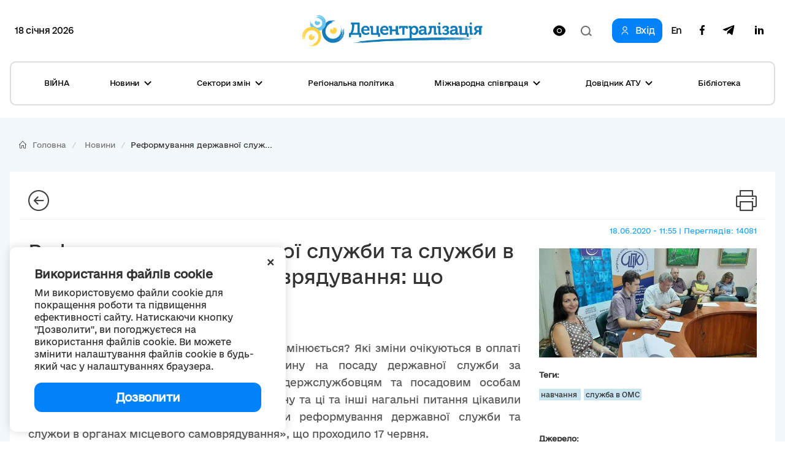

--- FILE ---
content_type: text/html; charset=utf-8
request_url: https://www.google.com/recaptcha/api2/aframe
body_size: -87
content:
<!DOCTYPE HTML><html><head><meta http-equiv="content-type" content="text/html; charset=UTF-8"></head><body><script nonce="rS4GqBB14r4o2glkvDTcfw">/** Anti-fraud and anti-abuse applications only. See google.com/recaptcha */ try{var clients={'sodar':'https://pagead2.googlesyndication.com/pagead/sodar?'};window.addEventListener("message",function(a){try{if(a.source===window.parent){var b=JSON.parse(a.data);var c=clients[b['id']];if(c){var d=document.createElement('img');d.src=c+b['params']+'&rc='+(localStorage.getItem("rc::a")?sessionStorage.getItem("rc::b"):"");window.document.body.appendChild(d);sessionStorage.setItem("rc::e",parseInt(sessionStorage.getItem("rc::e")||0)+1);localStorage.setItem("rc::h",'1768702982429');}}}catch(b){}});window.parent.postMessage("_grecaptcha_ready", "*");}catch(b){}</script></body></html>